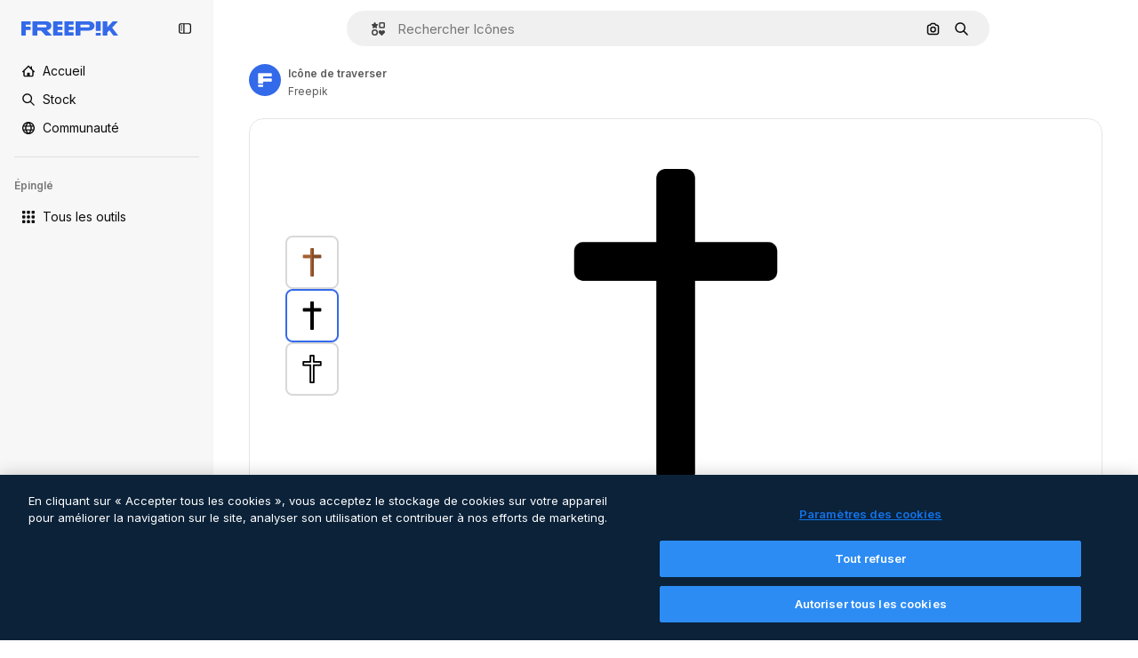

--- FILE ---
content_type: text/javascript
request_url: https://static.cdnpk.net/_next/static/chunks/pages/icon/%5Bcode%5D-20d2a37ec1e308bb.js
body_size: 315
content:
!function(){try{var e="undefined"!=typeof window?window:"undefined"!=typeof global?global:"undefined"!=typeof self?self:{},n=(new e.Error).stack;n&&(e._sentryDebugIds=e._sentryDebugIds||{},e._sentryDebugIds[n]="a432fc09-64fa-4e0f-9e53-4582ae132ece",e._sentryDebugIdIdentifier="sentry-dbid-a432fc09-64fa-4e0f-9e53-4582ae132ece")}catch(e){}}(),(self.webpackChunk_N_E=self.webpackChunk_N_E||[]).push([[5471,6329,1350,6473,7967,8454],{67456:function(e,n,t){(window.__NEXT_P=window.__NEXT_P||[]).push(["/icon/[code]",function(){return t(95285)}])},95285:function(e,n,t){"use strict";t.r(n),t.d(n,{__N_SSG:function(){return u},default:function(){return f.Z}});var f=t(62465),u=!0}},function(e){e.O(0,[9702,5817,1625,6324,3599,8538,1633,7092,9041,1652,3500,8115,3137,3065,7452,7301,5048,9762,7633,7941,3804,6422,1760,7450,5206,2888,9774,179],function(){return e(e.s=67456)}),_N_E=e.O()}]);